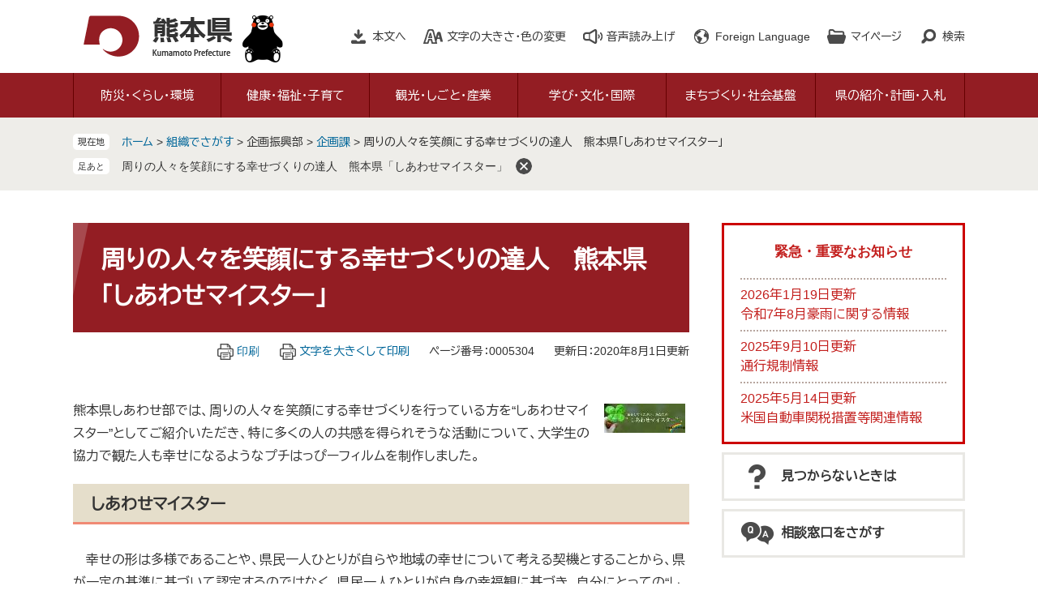

--- FILE ---
content_type: text/html
request_url: https://www.pref.kumamoto.jp/soshiki/18/5304.html
body_size: 22491
content:
<!DOCTYPE html>
<html lang="ja">
<head>
	<!-- Google Tag Manager -->
<script>(function(w,d,s,l,i){w[l]=w[l]||[];w[l].push({'gtm.start':
new Date().getTime(),event:'gtm.js'});var f=d.getElementsByTagName(s)[0],
j=d.createElement(s),dl=l!='dataLayer'?'&l='+l:'';j.async=true;j.src=
'https://www.googletagmanager.com/gtm.js?id='+i+dl;f.parentNode.insertBefore(j,f);
})(window,document,'script','dataLayer','GTM-MHNSL4B');</script>
<!-- End Google Tag Manager -->
	<meta http-equiv="X-UA-Compatible" content="IE=edge">
	<meta charset="utf-8">
				<meta name="keywords" content="熊本県,しあわせ部,しあわせマイスター">
	<meta name="description" content="">
	<meta name="viewport" content="width=device-width, initial-scale=1.0">
	<title>周りの人々を笑顔にする幸せづくりの達人　熊本県「しあわせマイスター」 - 熊本県ホームページ</title>
	<link rel="shortcut icon" href="/favicon.ico" type="image/vnd.microsoft.icon" />
<link rel="icon" href="/favicon.ico" type="image/vnd.microsoft.icon" />
<link rel="apple-touch-icon" href="/apple-touch-icon.png" />
<link rel="stylesheet" media="print" href="/ssi/css/print.css" />
<script src="/ssi/js/escapeurl.js"></script>
<script src="/ssi/js/jquery.js"></script>
<script src="/ssi/js/jquery-migrate.js"></script>
<script src="/ssi/js/common.js"></script>
<script src="/ssi/js/s-google.js"></script>
<script src="/ssi/js/search-open-page-id.js"></script>
<script src="/ssi/js/last-page-parts-load-1.js"></script>
<script src="/ssi/js/footstep.js"></script>
<link rel="stylesheet" href="/ssi/css/footstep.css" />
<script src="//cdn1.readspeaker.com/script/11775/webReader/webReader.js?pids=wr&amp;forceAdapter=ioshtml5&amp;disable=translation,lookup"></script>
<script src="https://hps.transer.com/atasp/pagetrans2/crosslanguage-translate.php?clientid=qp"></script>
	<style  media="all">
		@import url("/ssi/css/detail.css");
	</style>
	
</head>
<body class="detail side2">
<!-- Google Tag Manager (noscript) -->
<noscript><iframe src="https://www.googletagmanager.com/ns.html?id=GTM-MHNSL4B"
height="0" width="0" style="display:none;visibility:hidden" title="Googleタグマネージャー"></iframe></noscript>
<!-- End Google Tag Manager (noscript) -->
<div id="fb-root"></div>
<script async defer crossorigin="anonymous" src="https://connect.facebook.net/ja_JP/sdk.js#xfbml=1&amp;version=v6.0"></script>
<!-- コンテナここから -->
<div id="container">
	<!-- レコメンドここから -->
	<script src="/ssi/js/recommend.js"></script>
<iframe style="display:none;" id="oProxy" src="https://wwwb.netcrew-analysis.jp/recommend/proxy.html" title="レコメンド情報"></iframe>
	<!-- レコメンドここまで -->
	<span class="hide" id="pagetop">ページの先頭です。</span>
	<span class="hide"><a href="#skip">メニューを飛ばして本文へ</a></span>

	<!-- ヘッダここから -->
	<div id="header">
		<div id="xp1" class="rs_preserve rs_skip rs_splitbutton rs_addtools rs_exp"></div>
<noscript><p>当サイトはJavaScriptを使用したコンテンツや機能を提供しています。ご利用の際はJavaScriptを有効にしてください。</p></noscript>
<div id="spm_wrap"><button type="button" id="spm_search"><span class="hide">検索</span></button><button type="button" id="spm_menu"><span class="hide">メニュー</span></button></div>
<!-- header2ここから -->
<div id="header2">
	<div id="he_left">
		<div id="logo"><a href="/index2.html" class="cl-norewrite"><img src="/img/common/logo.png" alt="熊本県ホームページ" width="190" height="56"></a></div>
	</div>
	<div id="he_right">
		<!-- リンクここから -->
		<ul id="header_link">
			<li id="hl_main"><a href="#skip">本文へ</a></li><!--
			--><li id="hl_support">
				<a href="javascript:void(0)" onclick="javascript:return false;" onkeypress="javascript:return false;" id="open_hl_support">文字の大きさ・色の変更</a>
				<div id="box_hl_support" class="box_hl">
					<!-- 文字の大きさ変更ここから -->
					<dl id="moji_size">
						<dt>文字の大きさ</dt><!--
						--><dd><a id="moji_default" href="javascript:fsc('default');" title="文字サイズを標準にする">標準</a></dd><!--
						--><dd><a id="moji_large" href="javascript:fsc('larger');" title="文字サイズを拡大する">拡大</a></dd>
					</dl>
					<!-- 文字の大きさ変更ここまで -->
					<!-- 背景の変更ここから -->
					<dl id="haikei_color">
						<dt>色の変更</dt><!--
						--><dd><a id="haikei_white" href="javascript:SetCss(1);" title="背景色を白色に変更する">白</a></dd><!--
						--><dd><a id="haikei_black" href="javascript:SetCss(2);" title="背景色を黒色に変更する">黒</a></dd><!--
						--><dd><a id="haikei_blue"  href="javascript:SetCss(3);" title="背景色を青色に変更する">青</a></dd>
					</dl>
					<!-- 背景の変更ここまで -->
					<button type="button" value="閉じる" id="close_hl_support" class="box_hl_close"><span>閉じる</span></button>
				</div>
			</li><!--
			--><li id="hl_voice"><div id="readspeaker_button1" class="rs_skip"><a href="//app-eas.readspeaker.com/cgi-bin/rsent?customerid=11775&amp;lang=ja_jp&amp;readid=main&amp;url=" onclick="readpage(this.href, 'xp1'); return false;" class="rs_href" rel="nofollow" accesskey="L">音声読み上げ</a></div></li><!--
			--><li id="hl_lang">
				<a href="javascript:void(0)" onclick="javascript:return false;" onkeypress="javascript:return false;" id="open_hl_lang" lang="en">Foreign Language</a>
				<div id="box_hl_lang" class="box_hl">
					<ul>
<li><a class="crosslanguage-translate-jaen cl-notranslate" href="https://www.pref.kumamoto.jp.e.qp.hp.transer.com/" lang="en">English</a></li>
<li><a class="crosslanguage-translate-jazhs cl-notranslate" href="https://www.pref.kumamoto.jp.c.qp.hp.transer.com/" lang="zh-cmn-Hans">中文簡体</a></li>
<li><a class="crosslanguage-translate-jazht cl-notranslate" href="https://www.pref.kumamoto.jp.t.qp.hp.transer.com/" lang="zh-cmn-Hant">中文繁体</a></li>
<li><a class="crosslanguage-translate-jako cl-notranslate" href="https://www.pref.kumamoto.jp.k.qp.hp.transer.com/" lang="ko">한국어</a></li>
<li><a class="crosslanguage-translate-jafr cl-notranslate" href="https://www.pref.kumamoto.jp.f.qp.hp.transer.com/" lang="fr">Français</a></li>
<li><a class="crosslanguage-translate-javi cl-notranslate" href="https://www.pref.kumamoto.jp.v.qp.hp.transer.com/" lang="vi">Tiếng Việt</a></li>
<li><a class="crosslanguage-translate-org cl-notranslate cl-norewrite" href="#" lang="ja">日本語</a></li>
</ul>
					<button type="button" value="閉じる" id="close_hl_lang" class="box_hl_close"><span>閉じる</span></button>
				</div>
			</li><!--
			--><li id="hl_mypage">
				<a href="javascript:void(0)" onclick="javascript:return false;" onkeypress="javascript:return false;" id="open_hl_mypage">マイページ</a>
				<div id="box_hl_mypage" class="box_hl">
					<div id="keep_page_box"></div>
					<button type="button" value="閉じる" id="close_hl_mypage" class="box_hl_close"><span>閉じる</span></button>
				</div>
			</li><!--
			--><li id="hl_search">
				<a href="javascript:void(0)" onclick="javascript:return false;" onkeypress="javascript:return false;" id="open_hl_search">検索</a>
				<div id="box_hl_search" class="box_hl">
					<!-- 検索ここから -->
					<div id="top_search_keyword">
						<!-- Googleカスタム検索ここから -->
						<form action="/search.html" method="get" id="cse-search-box" name="cse-search-box">
							<input type="hidden" name="cx" value="016131352725075398165:wqoxzp2wllk"><!--
							--><input type="hidden" name="cof" value="FORID:11"><!--
							--><input type="hidden" name="ie" value="UTF-8"><!--
							--><label for="tmp_query">キーワードでさがす</label><!--
							--><input type="text" name="q" value="" id="tmp_query"><!--
							--><input type="submit" value="検索" id="submit" name="sa">
						</form>
						<script src="https://www.google.com/coop/cse/brand?form=cse-search-box"></script>
						<!-- Googleカスタム検索ここまで -->
						<div id="cse_filetype">
							<fieldset>
								<legend><span class="hide">検索対象</span></legend>
								<span class="cse_filetypeselect"><input type="radio" name="google_filetype" id="filetype_all" checked="checked"><label for="filetype_all">すべて</label></span>
								<span class="cse_filetypeselect"><input type="radio" name="google_filetype" id="filetype_html"><label for="filetype_html">ページ</label></span>
								<span class="cse_filetypeselect"><input type="radio" name="google_filetype" id="filetype_pdf"><label for="filetype_pdf">PDF</label></span>
							</fieldset>
						</div>
					</div>
					<!-- 検索ここまで -->
					<!-- ページ番号検索ここから -->
					<div id="top_search_page_id_wrap">
						<label for="open_page_id">ページ番号でさがす</label><!--
						--><div id="top_search_page_id">
							<input type="text" id="open_page_id" name="open_page_id" value=""><!--
							--><input type="submit" value="表示" id="open_page_id_submit" name="open_page_id_submit" onclick="javascript:search_open_page_id();" onkeypress="javascript:search_open_page_id();">
						</div>
						<div id="open_page_id_message"></div>
					</div>
					<!-- ページ番号検索ここまで -->
					<button type="button" value="閉じる" id="close_hl_search" class="box_hl_close"><span>閉じる</span></button>
				</div>
			</li>
		</ul>
		<!-- リンクここまで -->
	</div>
</div>
<!-- header2ここまで -->
		<!-- グローバルここから -->
<div id="top_search">
	<div id="top_search_box">
		<ul id="gnav" class="pulldown">
			<li id="gnav1" class="nav1">
				<a href="/life/1/" class="nav1a">防災・くらし・環境</a>
				<div class="nav2_box">
					<ul class="nav2">
						<li><a href="/life/1/1/">熊本地震からの復旧・復興</a></li>
						<li><a href="/life/1/2/">災害・防災・危機管理</a></li>
						<li><a href="/life/1/3/">住まい・安全安心・消費生活</a></li>
						<li><a href="/life/1/4/">税金・証紙・宝くじ</a></li>
						<li><a href="/life/1/5/">人権・男女参画</a></li>
						<li><a href="/life/1/6/">環境・生物・動物愛護</a></li>
					</ul>
					<button type="button" value="閉じる" class="btn_gnav_close"><span>閉じる</span></button>
				</div>
			</li>
			<li id="gnav2" class="nav1">
				<a href="/life/2/" class="nav1a">健康・福祉・子育て</a>
				<div class="nav2_box">
					<ul class="nav2">
						<li><a href="/life/2/30/">新型コロナウイルス感染症</a></li>
						<li><a href="/life/2/7/">健康づくり、感染症・疾病対策</a></li>
						<li><a href="/life/2/8/">医療・くすり・薬物</a></li>
						<li><a href="/life/2/9/">食品・生活衛生</a></li>
						<li><a href="/life/2/10/">高齢者・障がい者・介護</a></li>
						<li><a href="/life/2/11/">社会福祉・やさしいまちづくり</a></li>
						<li><a href="/life/2/12/">結婚・家庭・子育て</a></li>
					</ul>
					<button type="button" value="閉じる" class="btn_gnav_close"><span>閉じる</span></button>
				</div>
			</li>
			<li id="gnav3" class="nav1">
				<a href="/life/3/" class="nav1a">観光・しごと・産業</a>
				<div class="nav2_box">
					<ul class="nav2">
						<li><a href="/life/3/13/">観光・物産</a></li>
						<li><a href="/life/3/14/">労働・雇用</a></li>
						<li><a href="/life/3/15/">商工業・地方公営企業</a></li>
						<li><a href="/life/3/16/">農業</a></li>
						<li><a href="/life/3/17/">林業</a></li>
						<li><a href="/life/3/18/">水産業</a></li>
					</ul>
					<button type="button" value="閉じる" class="btn_gnav_close"><span>閉じる</span></button>
				</div>
			</li>
			<li id="gnav4" class="nav1">
				<a href="/life/4/" class="nav1a">学び・文化・国際</a>
				<div class="nav2_box">
					<ul class="nav2">
						<li><a href="/life/4/19/">学び</a></li>
						<li><a href="/life/4/20/">文化・芸術</a></li>
						<li><a href="/life/4/21/">スポーツ・公園</a></li>
						<li><a href="/life/4/22/">国際</a></li>
					</ul>
					<button type="button" value="閉じる" class="btn_gnav_close"><span>閉じる</span></button>
				</div>
			</li>
			<li id="gnav5" class="nav1">
				<a href="/life/5/" class="nav1a">まちづくり・社会基盤</a>
				<div class="nav2_box">
					<ul class="nav2">
						<li><a href="/life/5/23/">地域づくり・都市計画</a></li>
						<li><a href="/life/5/24/">建築・建設・土地</a></li>
						<li><a href="/life/5/25/">公共事業</a></li>
						<li><a href="/life/5/26/">道路・交通</a></li>
						<li><a href="/life/5/27/">空港・港湾</a></li>
						<li><a href="/life/5/28/">河川・ダム・砂防・下水道</a></li>
						<li><a href="/life/5/29/">農業農村整備</a></li>
					</ul>
					<button type="button" value="閉じる" class="btn_gnav_close"><span>閉じる</span></button>
				</div>
			</li>
			<li id="gnav6" class="nav1">
				<a href="/life/6/" class="nav1a">県の紹介・計画・入札</a>
				<div class="nav2_box">
					<ul class="nav2">
						<li><a href="/life/6/31/">県の紹介・データ</a></li>
						<li><a href="/life/6/32/">主な施策・県政運営・監査</a></li>
						<li><a href="/life/6/33/">地方分権・地方自治</a></li>
						<li><a href="/life/6/34/">入札・契約・決算</a></li>
						<li><a href="/life/6/35/">公報・情報公開・個人情報・マイナンバー</a></li>
					</ul>
					<button type="button" value="閉じる" class="btn_gnav_close"><span>閉じる</span></button>
				</div>
			</li>
		</ul>
	</div>
</div>
<!-- グローバルここまで -->
	</div>
	<!-- ヘッダここまで -->

	<!-- ぱんくずナビここから -->
	<div id="pankuzu_wrap">
		<!-- [[pankuzu_start]] -->
		<div class="pankuzu">
			<span class="icon_current">現在地</span>
			<span class="pankuzu_class pankuzu_class_top"><a href="/index2.html">ホーム</a></span>
			<span class="pankuzu_mark"> &gt; </span>
			<span class="pankuzu_class"><a href="/soshiki/">組織でさがす</a></span>
			<span class="pankuzu_mark"> &gt; </span>
			<span class="pankuzu_class">企画振興部</span>
			<span class="pankuzu_mark"> &gt; </span>
			<span class="pankuzu_class"><a href="/soshiki/18/">企画課</a></span>
			<span class="pankuzu_mark"> &gt; </span>
			<span class="pankuzu_class pankuzu_class_current">周りの人々を笑顔にする幸せづくりの達人　熊本県「しあわせマイスター」</span>
		</div>
		<!-- [[pankuzu_end]] -->
		<!-- [[pankuzu2_start]] --><!-- [[pankuzu2_end]] -->
		<!-- [[pankuzu_life_start]] --><!-- [[pankuzu_life_end]] -->
	</div>
	<!-- ぱんくずナビここまで -->

	<div id="mymainback">

		<!-- メインここから -->
		<div id="main">
			<div id="main_a">
				<hr class="hide">
				<p class="hide" id="skip">本文</p>

				<div id="main_header">
					<h1>周りの人々を笑顔にする幸せづくりの達人　熊本県「しあわせマイスター」</h1>
				</div>

				<!-- main_bodyここから -->
				<div id="main_body">

					<div id="content_header">
						<span class="link_print"><a id="print_mode_link" href="javascript:print_normal();">印刷</a></span>
						<span class="link_print"><a id="print_mode_link_large" href="javascript:print_largeFont();">文字を大きくして印刷</a></span>
						<span class="open_page_id">ページ番号：0005304</span>
						<span>更新日：2020年8月1日更新</span>
					</div>

					
					<div class="detail_free" ><p><img alt="しあわせマイスター" src="/uploaded/image/13522.jpg" style="float:right; height:36px; margin:5px; width:100px"></p>

<p>熊本県しあわせ部では、周りの人々を笑顔にする幸せづくりを行っている方を&ldquo;しあわせマイスター&rdquo;としてご紹介いただき、特に多くの人の共感を得られそうな活動について、大学生の協力で観た人も幸せになるようなプチはっぴーフィルムを制作しました。</p>

<h2 class="title">しあわせマイスター</h2>

<table class="border0" style="float:right; margin-left:10px; width:100%">
<tbody>
<tr>
</tr>
<tr>
</tr>
</tbody>
</table>

<p>　幸せの形は多様であることや、県民一人ひとりが自らや地域の幸せについて考える契機とすることから、県が一定の基準に基づいて認定するのではなく、県民一人ひとりが自身の幸福観に基づき、自分にとっての&ldquo;しあわせマイスター(幸せづくりの達人)&rdquo;を県に紹介していただきました。<br>
　紹介された&ldquo;しあわせマイスター&rdquo;とその活動のうち、特に多くの人の共感を得られそうな活動について、大学生の映像制作チームが制作してくれた観た人も幸せになるようなプチはっぴーフィルムをご紹介します。<br>
<img alt="しあわせマイスターバナー1" src="/uploaded/image/6830.jpg" style="margin:5px" title="しあわせマイスターバナー1"></p>

<h2 class="title">しあわせマイスター紹介映像&nbsp;</h2>

<h3 class="title">おはなしアップル 　～阿蘇で続く　笑顔の読み聞かせ～</h3>
</div><div class="detail_movie"><iframe title="おはなしアップル 　～阿蘇で続く　笑顔の読み聞かせ～の動画"width="560" height="315" src="https://www.youtube.com/embed/427xpNJ_crE?rel=0&wmode=transparent" frameborder="0" allow="accelerometer; autoplay; clipboard-write; encrypted-media; gyroscope; picture-in-picture" allowfullscreen></iframe></div><div class="detail_free" ><p class="title">&nbsp;手作りの絵本などで、市内の子どもたちに朗読する読み聞かせは、団体結成時の1996年より月に数回、市内図書館や保育園で活動しており、他には人形劇などで、子どもたちに大人気となっています。</p>

<p class="title">　映像制作：<a href="#a">崇城大学　星合研究室　SCB放送局</a></p>

<h3 class="title">山下浩平　～海の街から笑顔を広げる～</h3>
</div><div class="detail_movie"><iframe title="山下浩平　～海の街から笑顔を広げる～の動画"width="560" height="315" src="https://www.youtube.com/embed/2sJlkR8bBmU?rel=0&wmode=transparent" frameborder="0" allow="accelerometer; autoplay; clipboard-write; encrypted-media; gyroscope; picture-in-picture" allowfullscreen></iframe></div><div class="detail_free" ><p>　今年9月に、天草市で開催された『第2回世界サンタクロース会議 in 天草』と同時開催された『サンタウインターゲーム日本代表選考会』で27名中1位に輝いた。その後、11月にスウェーデンのイェリヴァーレで開催された『第11回サンタウィンターゲーム』に日本代表として出場し、4種目中3種目で1位をとり、見事総合優勝を果たした。<br>
今後、この実績と持ち前の明るさで、地域のイベントに参加するなどし、「サンタクロースとしての修業を積む」こととしている。</p>

<p>　映像制作：<a href="#b">熊本県立大学　飯村研究室　ムービー制作部「彩」</a></p>

<h2 class="title">しあわせマイスターの活動状況</h2>

<p class="title">映像化の対象となりませんでしたが、県内各地から他にも様々な「しあわせマイスター」のご紹介をいただきましたので、ここに紹介文を掲載いたします。</p>

<h3 class="title">熊本朝活部</h3>

<p>　熊本朝活部（以下くまかつ）は、朝の時間を有効に活用する事で人生をより豊かに幸せにワクワクしたい人達が集まる場です。<br>
毎週月曜朝7時00分～8時00分、上通にあるOMOKIビルのGallery Atticにて活動しております。<br>
内容としては、読書会、テーマ別勉強会、ワークショップ形式、プチセミナー方式など様々な事を考えております。<br>
朝、いつもより少しだけ早起きする事で、有意義な時間を一緒に過ごしませんか？</p>

<p><img alt="熊本朝活部の活動1" src="/uploaded/image/6831.jpg" style="margin:5px" title="熊本朝活部の活動1"><img alt="熊本朝活部の活動2" src="/uploaded/image/6832.jpg" style="margin:5px" title="熊本朝活部の活動2"></p>

<p>【Facebook】<a href="https://www.facebook.com/groups/540420035980856/" target="_blank">熊本朝活部(くまかつ)</a><span class="external_link_text">＜外部リンク＞</span></p>

<h3 class="title">チーム★ミラクル</h3>

<p>チーム★ミラクルとして、熊本の方が感動や幸せになれるイベントを定期的に開催しています。<br>
一例として・・・<br>
「日本一幸せな従業員をつくる！」熊本上映会、映画「1月4日の奇跡～本当のことだから」熊本上映会</p>

<p><img alt="チームミラクル" src="/uploaded/image/6833.jpg" style="margin:5px" title="チームミラクル"><img alt="チームミラクル2" src="/uploaded/image/6834.jpg" style="margin:5px" title="チームミラクル2"></p>

<p>【Facebook】<a href="https://www.facebook.com/pages/%E3%83%81%E3%83%BC%E3%83%A0%E3%83%9F%E3%83%A9%E3%82%AF%E3%83%AB/923753690985896" target="_blank">チームミラクル</a><span class="external_link_text">＜外部リンク＞</span></p>

<h3 class="title">よみきか戦隊オハナシマン</h3>

<p>「絵本って楽しいよ！！」<br>
大津のからいも畑から生まれた絵本の読み聞かせヒーロー、よみきか戦隊オハナシマン。<br>
県内全域を中心に絵本の読み聞かせ（オハナシライブ）をおこなっています。小さなこどもからご高齢の方まで、出会った人を笑顔にする不思議なパワーを持ったヒーローです。</p>

<p><img alt="よみきか戦隊オハナシマン" src="/uploaded/image/6835.jpg" style="margin:5px" title="よみきか戦隊オハナシマン"><img alt="よみきか戦隊オハナシマン2" src="/uploaded/image/6836.jpg" style="margin:5px" title="よみきか戦隊オハナシマン2"></p>

<p>【HP】<a href="http://www.ohanashiman.com/" target="_blank">よみきか戦隊　オハナシマン</a><span class="external_link_text">＜外部リンク＞</span></p>

<h3 class="title">山越　和治さん</h3>

<p>山越和治さんは、今年度高等部に入学した笑顔が素敵な過年度卒業の方です。<br>
学校では、友だちと野球ゲームをしたり、美術や音楽の時間に絵を描いたり、歌を歌ったりするなどの学習に取り組んでいます。和治さんは、特に歌を歌うことが大好きで、童謡、歌謡曲、演歌等たくさんの歌に親しみを持っています。<br>
また、和治さんはお話をすることが大好きで、家族のことや乗り物の話をよくしています。<br>
そんな和治さんの周りには、いつの間にかたくさんの友だちや先生たちが集まります。あいさつを交わしたり、一緒に歌を歌ったり、お話をしたりしながら和治さんと一緒にいると、自然と周りのみんなも笑みがこぼれ、心の中がぽっかぽっかに温かく、ほのぼの幸せな気持ちになってきます。<br>
&ldquo;よし、今日も一日元気に頑張ろう&rdquo;という元気を授けてくれる人だと思います。</p>

<p><img alt="山越さん" src="/uploaded/image/6837.jpg" style="margin:5px" title="山越さん"><br>
​挨拶を交わしている様子</p>

<p><img alt="山越さん2" src="/uploaded/image/6838.jpg" style="margin:5px" title="山越さん2"><br>
歌を歌っている様子</p>

<h3 class="title">お野菜男子</h3>

<p>「緑川流域お野菜まつり」をPRするため、各町役場男性職員4人からなるユニット「お野菜男子」を結成。熊本出身の振付師古家優理氏考案の「お野菜ダンス」にて、地元野菜を始め当該キャンペーンをPRしています。テクノラップ調のオリジナルソングにあわせ、かわいい野菜のかぶりものでコミカルなお野菜ダンスを真剣に踊る姿は、見る方を笑顔にします！</p>

<p><img alt="お野菜男子1" src="/uploaded/image/6839.jpg" style="margin:5px" title="お野菜男子1"><img alt="お野菜男子2" src="/uploaded/image/6840.jpg" style="margin:5px" title="お野菜男子2"></p>

<p>【Youtube】<a href="https://www.youtube.com/watch?v=qFUD3aiYUew" target="_blank">2014.11.8 お野菜男子とお野菜ダンス</a><span class="external_link_text">＜外部リンク＞</span></p>

<h3 class="title">お世話好き会</h3>

<p class="title">新幹線開業イベント・周年イベントなどでの花嫁衣裳ショーの開催、新水俣駅内での雛人形の展示、水俣茶やお菓子でのおもてなし活動、薩摩街道ウォークなど地域イベントでのおもてなし活動を毎年行っている。<br>
また、水俣市が制作した映画「恋路物語」では、炊き出しなどのボランティアによる支援やエキストラ出演などに協力した。<br>
このほか、水俣の観光PRのため、東京の旅行会社を訪問してのPR活動や、映画「恋路物語」の上映会の実施を行ったほか、水俣と縁の深い滋賀県守山市などで物産展の開催を行った。</p>

<p><img alt="水俣お世話好き会2" src="/uploaded/image/6841.jpg" style="margin:5px" title="水俣お世話好き会2"><img alt="「お世話好き会」集合写真" src="/uploaded/image/6842.jpg" style="margin:5px" title="「お世話好き会」集合写真"></p>

<p>水俣の玄関口でのおもてなしとして、JR新水俣駅での雛人形展示を5年ほど続けています。</p>

<h3 class="title">Uekiもんマルシェ</h3>

<p>　熊本市北区植木町の文化ホール前広場(北区役所横)で毎月第3日曜日にUekiもんマルシェという朝市を開催しています。<br>
2010年10月からはじめ、丸4周年を迎えました。はじめは、若手農家10名で企画したマルシェも今では飲食店やハンドメイドなどさまざまな出店も増えました。<br>
Uekiもんマルシェの「もん」は熊本弁。生産者、消費者の「人」、農産物や食べ物の「物」、史跡や文化の「もの」を大切にしていきたい想いで命名しました。<br>
また、マルシェ発祥のフランスでは「もん」は「私の」という意味。<br>
Uekiもんマルシェに訪れるすべての人の「私なり」の集える居心地のいい場所を目指しています。</p>

<p><img alt="Uekiもんマルシェ" src="/uploaded/image/6843.jpg" style="margin:5px" title="Uekiもんマルシェ"><img alt="Uekiもんマルシェ2" src="/uploaded/image/6844.jpg" style="margin:5px" title="Uekiもんマルシェ2"></p>

<p>【HP】<a href="http://ueki-monmarche.com/" target="_blank">カルド熊本店｜予約窓口と店舗案内と口コミはコチラ！</a><span class="external_link_text">＜外部リンク＞</span></p>

<h3 class="title">生産者特殊部隊U．T．O．</h3>

<p class="title">　生産者特殊部隊U.T.O.は農業を通して、ふるさとである宇土市への貢献と自生台の子どもたちのために魅力ある農業を継承・発信したいという想いを持った若手生産者団体（6人）であり、地域農業の育成等を目的に活動を行っています。</p>

<p class="title"><img alt="生産者特殊部隊" src="/uploaded/image/6845.jpg" style="height:259px; margin:5px; width:700px" title="生産者特殊部隊"></p>

<p class="title">【Facebook】<a href="https://www.facebook.com/u.t.o.team" target="_blank">生産者特殊部隊uto（ユーティーオー）</a><span class="external_link_text">＜外部リンク＞</span></p>

<h3 class="title">浦本　晴美さん　（読み聞かせ団体「オレンジのとびら」代表）</h3>

<p>　小学校で読み聞かせ活動を行ってきたメンバーが、わが子が卒業しても読み聞かせを続けたい、中学生にもお話の楽しさ、面白さを伝えたい、との強い思いで平成16年に設立しました。会員9名＋地域のオヤジたちで小中学校へ読み聞かせ、公民館や図書館で季節のお話会、地元イベントへの協力等、&rdquo;出来る時に出来るだけ&rdquo;の活動を楽しみながら行っています。</p>

<h3 class="title">松川　紀幸さん</h3>

<p class="title">熊本県宇土市に使用されているものとしては国内最古といわれる水道がある。江戸時代のはじめ、1663年に敷設された「轟泉水道」だ。今も旧市街地の100戸近くが使っている。水漏れや詰りなどトラブルが起こった時が私の出番。元大工の腕を買われて維持補修の役目を引き継ぎ、15年ほどになる。</p>

<h3 class="title">中村　信子さん</h3>

<p>　熊本市中心部で開かれたイベント「火の国ダンススプラッシュ」。約120組1000人の出演者の中に、重度の視覚障害がある宇土市の中村信子さんの姿があった。盲導犬との出会いで「前向きな自分」を取り戻したという中村さん。この日、初めての大舞台で仲間と華麗なフラダンスを披露し、満面の笑みを浮かべた。</p>

<h3 class="title">県立宇土高校野球部</h3>

<p>&nbsp;　県立宇土高の野球部員が、地域学校周辺の早朝清掃を毎日続けている。「地域の人たちに支えに恩返しを」と10年以上前から自主的に取り組む伝統だ。</p>

<h3>五色山ふれあい会</h3>

<p class="title">五色山は、周辺の小学校遠足の場や地域住民の薪炭林として親しまれた里山。しかし、高度成長以来、灯油、プロパンガスの普及により、五色山は放置され、かつての面影は見いだせないほど荒廃した状態となっていました。</p>

<p class="title">このような中、五色山を以前のような親しまれる里山に戻そうと平成15年に上松山区住民有志により、「五色山ふれあい会」を結成。会の目標を次のとおり定め、さまざまな活動を行っています。</p>

<ol class="ordered">
<li>里山の豊かな自然環境を保護しつつ活用していきます。</li>
<li>地域住民の日常的な生活空間の延長として活かしていきます。</li>
<li>周辺住民の健康増進・交流・学習の場として活かしていきます。</li>
<li>子どもたちの環境学習・自然体験・地域学などの学習の場として活かしていきます。</li>
<li>学習広場（炭焼広場）の充実を図り各種イベント広場として活かしていきます。</li>
</ol>

<h3 class="title">下田英雄さん・下田竜一さん</h3>

<p>　菊池市で開かれた県民体育祭山鹿大会のソフトボール競技で、宇土市男子チームの投手として、下田英雄さん、竜一さん親子が出場した。県協会によると参加資格は40歳以上のため、親子での出場は異例。2人でマウンドを継ぎ、県内20郡市の頂点を目指した。</p>

<h3 class="title">並松　昭光さん</h3>

<p>宇土市には住民から厚い信頼を受けている記者がいる。熊本日日新聞宇土支局長（※紹介当時）の並松昭光氏だ。<br>
並松支局長は、本来業務の地域情報の取材・記事はもちろん、頑張っている人にスポットを当てた記事に、人を幸せにするパワーがあると考える。実際、並松支局長の取材を受け、記事を掲載された方々は、それが励みになり、また新たなアクションを起こしている。<br>
事実を伝えるだけではなく、取材対象に元気とやる気を与え、読者の励みになるような記事を書く支局長は、宇土市のしあわせマイスターだと考える。</p>

<h3 class="title">西田　直美さん</h3>

<p class="title">　西田直美さんは、小国町の農産物を地熱の蒸気で料理する「おいしいものづくり」をめざす農産加工グループ、「小国プロデュース」の代表として活動しています。小国の大地で生産される四季おりおりの農産物は、岳の湯集落に勢いよく噴き上がる再生可能エネルギー、地熱の蒸気でじっくり蒸しあげられ、極上の食品に生まれ変わります。この取り組みは、彼女の笑顔とともに注目を集め、今年2月には「第1回世界農業遺産ビジネスプランコンテスト」でグランプリを受賞しました。</p>

<p class="title">　西田さんは夫の転勤にともなって全国各地、イギリスでも生活しました。しかし、そんな西田さんの心が世界のどこよりも安げる場所、それはふるさと小国町です。だから、小国町で暮らせるだけでしあわせだと語る彼女の笑顔は天下一品！　小国に帰ってから毎日がしあわせだと言い切る彼女の笑顔には、生きる喜びそのものがあふれ、会う人すべてをしあわせな気持ちにしてくれます。愛するふるさとの大地が育む農産物とエネルギーを使って特産品をつくり、たくさんの人々に味わってもらうことを、彼女は「大地の恵みのおすそわけ」と言いますが、それは彼女の「しあわせのおすそわけ」でもあります。</p>

<p class="title">　西田さんがしあわせマイスターとして最もふさわしい映像は、思いを共有する仲間たちとわいわい楽しく、冗談を交わし合いながら、地熱蒸気で農産物を蒸している状況です。小国町の特産品となった地熱料理にリピーターが続出しているのは、西田さん特製の「しあわせという名の調味料」で味つけしているからにちがいありません。</p>

<h3 class="title">小迫　博之さん</h3>

<ul>
<li>認知症の家族介護の経験から、災害時要支援者の移動について研究（さらしおんぶひもを使った方法）</li>
<li>災害救助用炊飯袋（ハイゼックス）を使って、台所にある食材での非常食の研究</li>
<li>身の回りの物で、災害時を生き抜く実践的事例を研究しています</li>
</ul>

<h3 class="title">井澤　るり子さん</h3>

<p>フットパスは自然や史跡などを巡って楽しむ英国発祥の里歩きです。美里町では、平成23年度から取組みが始まり、この活動により、地域の宝の再発見されると同時に地域の人々に誇りが生まれ、多くの人々との交流の中で、笑顔も生まれています。<br>
井澤さんは、フットパスの普及拡大を図るために、フットパスネットワーク九州の議長等も務められています。ご自身も人々を笑顔へ導くキャラクターの持ち主です。</p>

<p><img alt="井澤さん2" src="/uploaded/image/6846.jpg" style="margin:5px" title="井澤さん2"><img alt="井澤さん1" src="/uploaded/image/6847.jpg" style="margin:5px" title="井澤さん1"></p>

<p>【Facebook】<a href="https://www.facebook.com/misatofp" target="_blank">美里フットパス | Misato FootPath</a><span class="external_link_text">＜外部リンク＞</span></p>

<h3 class="title">本田　節さん</h3>

<p>30代の病気をきっかけに、&rdquo;食&rdquo;　&rdquo;農&rdquo;　&rdquo;命&rdquo;　について考えるようになり、ボランティアやまちづくり活動の後、地産地消&rdquo;食&rdquo;を地域資源とした拠点、郷土の家庭料理「ひまわり亭」を開店。視察や交流のため全国から約5万人が訪れている。<br>
グリーンツーリズム、食による地域おこし等も手掛け、国土交通省の地域振興アドバイザーとして、全国各地で講演などを行っている。</p>

<p>【HP】<a href="http://himawari-tei.com/" target="_blank">郷土の家庭料理「ひまわり亭」ホーム</a><span class="external_link_text">＜外部リンク＞</span></p>

<h3 class="title">冨安　英猛さん</h3>

<p class="title">過疎地域の下浦地区を再生するために、下浦石を活かして、様々なところにPRしています。小山秀之進さんが、石工を連れて長崎の軍艦島やグラバー邸、オルト邸、大浦天主堂、三角西港等を作った時に、使った天草の石です。</p>

<p class="title">現在、九州大学の藤原恵洋教授の協力を得ながら、学生や社会人などを下浦地区の民家に宿泊させて、地元の人と交流を通して、外部の人の意見を取り入れながら、地域の活性化に尽力しています。</p>

<p class="title">弟の裕一さんは、今年の2月にブータンの国王から農業開発の功労で表彰されました。</p>

<h3 class="title">金澤　裕厳さん</h3>

<p>北九州で働いていたが、定年退職後、天草に帰郷し、郷土に恩返しをしたいと、天草案内人の会に入り、天草を訪れる人の世話取りをしています。<br>
今年度の天草が日本ジオパークの認定を受けるのに多大な尽力をされた人で、地質学にも詳しくて天草中の史跡、遺跡にも深い造詣をもたれています。現在天草案内人の会以外に、天草八十八ヶ所霊場巡りの先達としても世話取りをしています。<br>
崎津カトリック教会の世界遺産認定が予定されていますが、それまでに、キリシタン巡礼のお世話取りもしたいと準備をしています。</p>

<h3 class="title">迎田　純子さん</h3>

<p>まず、ご本人の笑顔が素敵です。会って話しているとこちらも笑顔になり、元気になります。<br>
現在はご縁をつなぐプロデュース（婚活ではない）や、絵手紙教室、個人カウンセリングをされています。<br>
<img alt="迎田純子さん" src="/uploaded/image/6848.jpg" style="margin:5px" title="迎田純子さん"></p>

<p>【Facebook】<a href="https://www.facebook.com/juncoco" target="_blank">純こころ</a><span class="external_link_text">＜外部リンク＞</span></p>

<h3 class="title">農のはな　スイートピー</h3>

<p>　野菜の生け花で様々なイベントを彩ったり、小学生にフラワーアレンジの講習をしたりと、町内外で活動していらっしゃいます。彩られた野菜や花は、会員の自宅で育てられたものばかりで、特産品の紹介を心掛けて制作していらっしゃいます。作品づくりは、まずテーマを決め、あとは会員の感性に任せて即興で制作していきますので、一つとして同じ作品はありません。<br>
　農具を使った生け花を紹介されたことがきっかけで、町の料理コンクールでの飾り付けが一番最初の作品でした。現在は、町外のイベントにも飾り付けの依頼があり、飾り付けを見た人からも依頼があるそうです。「目に留まってくれることがうれしい。出来上がった後は、全員で拍手をして楽しんでいます。自分たちが楽しいから作るんです。」と代表者の中根さんは話されます。会員のみなさんが楽しく笑顔で制作されるからこそ、生けられた野菜や花も生き生きとして美しく、作品を見た方々に、感動と笑顔を届けているのではないかと思います。</p>

<p><img alt="農のはな" src="/uploaded/image/6849.png" style="margin:5px" title="農のはな"><br>
画像の説明を記述します。​</p>

<p><img alt="農のはな2" src="/uploaded/image/13525.png" style="height:369px; margin:5px; width:525px"><br>
画像の説明を記述します。</p>

<h3 class="title">くまもと笑いヨガ倶楽部</h3>

<p class="title">もっと笑って毎日を過ごしたい・・・、大切な人を笑顔にしたい・・・、笑顔の「ありがとう」が欲しい・・・そのような人々のために実践しているのが「くまもと笑いヨガ倶楽部」の活動です。<br>
笑いヨガは、毎日の暮らしの中に笑いを取り入れる「笑いの実践法」です。笑う動作と呼吸法を組み合わせた体操で、冗談とかユーモア等の面白さに関係なく、笑うだけの体操です。<br>
くまもと笑いヨガ倶楽部は、「笑って健康になりましょう！」をスローガンに、熊本を笑いの発信基地として、日本を世界を笑いで明るく活気のある街にするために次のような活動を行っています。<br>
△毎月1回の体験会開催、△毎月第1日曜日に熊本城二の丸公園で笑いクラブの実践、△老人養護施設等への笑いヨガの実践、△各種笑いヨガセミナーへの講師派遣。<br>
□企業での笑いヨガで、社員のメンタルヘルス、生活習慣病予防、創造性の向上などの効果が期待でき、福祉・医療の現場では、リハビリとして導入でき、高齢者等に喜ばれ継続も容易です。</p>

<p class="title"><img alt="笑いヨガ1" src="/uploaded/image/6851.jpg" style="margin:5px" title="笑いヨガ1"><img alt="笑いヨガ2" src="/uploaded/image/6852.jpg" style="margin:5px" title="笑いヨガ2"></p>

<p>【HP】<a href="http://www.warai-yoga.org/" target="_blank">くまもと笑いヨガ倶楽部</a><span class="external_link_text">＜外部リンク＞</span></p>

<h3 class="title"><a id="b"></a>熊本県立大学飯村研究室ムービー制作部「彩」</h3>

<p>ムービー制作部「彩」は、熊本県立大学飯村研究室の有志を募り、2013年7月に発足しました。<br>
想いを形にする方法は、沢山あります。その中で、わたしたちはムービーという手段を選びました。<br>
音、映像、時にはCG&hellip;ムービーでの表現の可能性は無限大です。<br>
「彩」は、&rdquo; 今 &rdquo;というこの瞬間に感じた想いを私たち大学生ならではの視点から瑞々しくムービーの中に切り取っていきます。</p>

<p><img alt="ムービー制作部「彩」撮影風景" src="/uploaded/image/6853.png" style="margin:5px" title="ムービー制作部「彩」撮影風景"><img alt="ムービー制作部「彩」撮影風景2" src="/uploaded/image/6854.jpg" style="margin:5px" title="ムービー制作部「彩」撮影風景2"></p>

<p>【HP】<a href="http://www.pu-kumamoto.ac.jp/~iimulab/movs/index.html" target="_blank">熊本県立大学 飯村研究室 ムービー制作部「彩」</a><span class="external_link_text">＜外部リンク＞</span></p>

<p>【Youtube】<a href="https://www.youtube.com/channel/UClmXJCzKJ_-KINd4eRv0JZw" target="_blank">飯村研究室 ムービー制作部「彩」</a><span class="external_link_text">＜外部リンク＞</span></p>

<h3 class="title"><a id="a"></a>崇城大学星合研究室SCB放送局</h3>

<p>　崇城大学の星合教授が提唱する「地域コミュニティブランド(Social Community Brand:SCB)」の手法により運営される放送局です。崇城大学キャンパス内に開設された、放送スタジオ(SCB放送スタジオ)から番組を配信・放送しています。</p>

<p><img alt="SCB放送局撮影風景" src="/uploaded/image/6855.jpg" style="margin:5px" title="SCB放送局撮影風景"><img alt="SCB放送局編集風景" src="/uploaded/image/6856.jpg" style="margin:5px" title="SCB放送局編集風景"><img alt="SCB放送局" src="/uploaded/image/6857.jpg" style="margin:5px" title="SCB放送局"></p>

<p>【HP】<a href="http://org.scbrand.info/" target="_blank">崇城大学SCB放送局</a><span class="external_link_text">＜外部リンク＞</span></p>

<p>【Facebook】<a href="https://www.facebook.com/SocialCommunityBrand" target="_blank">地域コミュニティブランド【Social Community Brand】</a><span class="external_link_text">＜外部リンク＞</span></p>
</div>


<div id="section_footer">
	<div id="section_footer_ttl"><h2>このページに関するお問い合わせ先</h2></div>
	<div id="section_footer_detail">
		<span class="sf_name"><a href="/soshiki/18/">企画課</a></span><span class="sf_name2">代表</span><br>
		<span class="sf_zip">〒862-8570</span><span class="sf_address">熊本県熊本市中央区水前寺6丁目18番1号<br>
（行政棟　本館 6階）</span><br>
		<span class="sf_tel">Tel：096-333-2132</span>
		<span class="sf_fax">Fax：096-382-4066</span>
		<span class="sf_email"><a href="https://www.pref.kumamoto.jp/form/detail.php?sec_sec1=18&lif_id=6304">メールでのお問い合わせはこちら</a></span>
	</div>
</div>
					
					

					<div id="content_footer">
						<div id="sns_button_wrap">
<span id="sns_button_twitter"><script>document.write('<a href="https://twitter.com/share?url='+htmlspecialchars_URL(location.href)+'&text='+encodeURI(document.title)+'" target="_blank"><img src="/img/common/sns/icon_sns_tw.png" alt="ツイートする" width="32" height="32" /></a>');</script></span>
<span id="sns_button_facebook"><script>document.write('<a href="https://www.facebook.com/sharer/sharer.php?u='+htmlspecialchars_URL(location.href)+'" target="_blank"><img src="/img/common/sns/icon_sns_fb.png" alt="シェアする" width="32" height="32" /></a>');</script></span>
<span id="sns_button_line"><script>document.write('<a href="https://line.me/R/msg/text/?'+htmlspecialchars_URL(location.href)+'" target="_blank"><img src="/img/common/sns/icon_sns_line.png" alt="ラインで送る" width="32" height="32" /></a>');</script></span>
</div>
					</div>
					<!-- [[add-template-pdf]] -->
					<!-- [[add-template-windowsmediaplayer]] -->

				</div>
				<!-- main_bodyここまで -->

			</div>
		</div>
		<!-- メインここまで -->
		<hr class="hide">

		<!-- サイドバー1ここから -->
		<!-- サイドバー1ここまで -->

		<!-- サイドバー2ここから -->
		<div id="sidebar2">

			<!-- 重要なお知らせここから -->
			<div id="important_noticest_area"></div>
			<!-- 重要なお知らせここまで -->

			<!-- レコメンドここから -->
			<div id="recommend_tag" style="display: none;">
				<div id="sidebar_recommend">
					<div id="recommend_title"><h2><span>このページを見ている人は</span><span>こんなページも見ています</span></h2></div>
					<!-- [[recommend_tag]] -->
				</div>
			</div>
			<!-- レコメンドここまで -->

			<!-- AIレコメンドここから -->
			<div id="ai_recommend_tag" style="display: none;">
				<div id="sidebar_ai_recommend">
					<div id="ai_recommend_title"><h2><span>AI（人工知能）は</span><span>こんなページをおすすめします</span></h2></div>
					<!-- [[ai_recommend_tag]] -->
				</div>
			</div>
			<!-- AIレコメンドここまで -->

			<!-- 関連リンクここから -->
			
			<!-- 関連リンクここまで -->

			<!-- 「見つからないとき」「よくある質問」ここから -->
			<div id="common_banner_link">
<ul>
<li id="common_banner_mitsukaranai"><a href="/soshiki/1/60962.html"><span>見つからないときは</span></a></li>
<li id="common_banner_faq"><a href="/life/sub/8/"><span>相談窓口をさがす</span></a></li>
</ul>
</div>
			<!-- 「見つからないとき」「よくある質問」ここまで -->

		</div>
		<!-- サイドバー2ここまで -->

	</div><!-- 3カラム終わり -->

	<!-- おすすめコンテンツここから -->
	<div id="osusume_contents_area"></div>
	<!-- おすすめコンテンツここまで -->

	<!-- フッタここから -->
	<div id="footer">
		<div id="footer_link_pagetop">
	<a href="#pagetop"><img src="/img/common/btn_pagetop.png" alt="このページの先頭へ" width="100" height="90"></a>
</div>
		<div id="footer_link">
	<ul>
		<li><a href="/soshiki/1/56073.html">このサイトについて</a></li>
		<li><a href="/soshiki/1/56076.html">個人情報の取扱いについて</a></li>
		<li><a href="/soshiki/1/56078.html">免責事項・リンク等</a></li>
		<li><a href="/soshiki/1/56081.html">RSS配信について</a></li>
	</ul>
</div>
		<div id="author_info">
	<div id="author_info_box">
		<div id="author_logo"><img src="/img/common/logo_footer.png" alt="熊本県" width="150" height="42"></div>
		<div id="author_box">
			<p class="f_number">法人番号7000020430005</p>
			<p class="f_contact">
				<span>〒862-8570　熊本県熊本市中央区水前寺6丁目18番1号</span>
				<span>Tel：096-383-1111（代表）</span>
			</p>
		</div>
		<div id="author_link">
			<ul>
				<li class="icon_f1"><a href="/soshiki/1/56085.html">アクセス</a></li>
				<li class="icon_f2"><a href="/soshiki/">部署別電話番号</a></li>
				<li class="icon_f3"><a href="https://www.pref.kumamoto.jp/form/detail.php?sec_sec1=1">ホームページに関するお問い合わせ</a></li>
				<li class="icon_f4"><a href="/sitemap.html">サイトマップ</a></li>
			</ul>
		</div>
		<div id="copyright"><p lang="en">Copyright &#169; Kumamoto Prefectural Government. All Rights Reserved.<br>Copyright &#169; 2010 kumamoto pref.kumamon.</p></div>
	</div>
</div>
<!-- おすすめ情報ここから -->
<!---->
<!-- おすすめ情報ここまで -->

	</div>
	<!-- フッタここまで -->

</div>
<!-- コンテナここまで -->
<!-- AIレコメンドここから -->
<script src="/ssi/js/ai-recommend-lib.js"></script>
<script src="/ssi/js/ai-recommend.js"></script>
<!-- AIレコメンドここまで -->


</body>
</html>

--- FILE ---
content_type: text/html
request_url: https://www.pref.kumamoto.jp/parts/last_page_important_notices_1.html?_=1768990883749
body_size: 1007
content:
<div id="detail_side_important">
	<h2 id="detail_side_important_ttl">緊急・重要なお知らせ</h2>
	
	<ul id="detail_side_important_list">
		<li><span class="article_date">2026年1月19日更新</span><span class="article_title"><a href="/soshiki/1/243373.html">令和7年8月豪雨に関する情報</a></span></li><li><span class="article_date">2025年9月10日更新</span><span class="article_title"><a href="https://www.pref.kumamoto.jp/soshiki/102/247195.html">通行規制情報</a></span></li><li><span class="article_date">2025年5月14日更新</span><span class="article_title"><a href="/soshiki/58/235321.html">米国自動車関税措置等関連情報</a></span></li>
	</ul>
	
	<div class="link_box">
		<span class="link_rss"><a href="/rss/10/list3.xml" title="緊急・重要なお知らせのRSS">RSS</a></span>
		<span class="link_ichiran"><a href="/soshiki/list3-1.html" title="緊急・重要なお知らせの一覧">一覧へ</a></span>
	</div>
</div>

--- FILE ---
content_type: text/html
request_url: https://www.pref.kumamoto.jp/parts/last_page_osusume_contents_0.html?_=1768990883750
body_size: 928
content:
<div id="detail_side_osusume">
	<h2 id="detail_side_osusume_ttl">おすすめコンテンツ</h2>
	<input type="hidden" id="osusume_ctg_id" value="[[osusume_ctg_id]]">
	<ul id="detail_side_osusume_list">
		<li><div><span class="osusume_img"><img src="/parts/img/denshi-nyusatu.jpg" alt="電子入札の画像"></span><span class="osusume_link"><a href="http://ebid-portal.kumamoto-idc.pref.kumamoto.jp/" target="_blank">電子入札</a></span></div></li><li><div><span class="osusume_img"><img src="/parts/img/covid-19.jpg" alt="新型コロナ対策の画像"></span><span class="osusume_link"><a href="/site/covid-19/">新型コロナウイルス感染症</a></span></div></li><li><div><span class="osusume_img"><img src="/parts/img/gouu.jpg" alt="7月豪雨被害支援の画像"></span><span class="osusume_link"><a href="/site/r2-gouu/">令和2年7月豪雨情報</a></span></div></li>
	</ul>
</div>

--- FILE ---
content_type: application/javascript
request_url: https://www.pref.kumamoto.jp/ssi/js/common.js
body_size: 7450
content:
function checkCurrentDeviceWidhDeviceWidth(){
	var devWidth = window.innerWidth;
	if(devWidth > 1099){
		return 'pc';
	}else if(devWidth < 1099 && devWidth > 670){
		return 'tab';
	}else{
		return 'sp';
	}
	return false;
}

// 印刷用プレビュー
function print_mode(arg){
	switch(arg){
		case 'large':
			print_largeFont();
			break;
		default:
			print_normal();
			break;
	}
}

// 通常の文字サイズで印刷
function print_normal(){
	var printModeText = '通常ページへ戻る';
	var defaultModeText = '印刷';
	if($('#print_mode_link.view_print_mode')[0]){
		initColorMode();
		$('body,#print_mode_link').removeClass('view_print_mode');
		$('link[href*="print-preview.css"]').remove();
		$('#print_mode_link').text(defaultModeText);
		$('#print_mode_link_large').removeClass('hide');
		$(window).scrollTop(0);
	}else{
		$('#print_mode_link_large').addClass('hide');
		$('link[href*="/ssi/css/color-"]').remove();
		$('head').append('<link rel="stylesheet" type="text/css" href="/ssi/css/print-preview.css">');
		$('body,#print_mode_link').addClass('view_print_mode');
		$('#print_mode_link').text(printModeText);
		$(window).scrollTop(0);
	}
}

// 大きい文字サイズで印刷
function print_largeFont(){
	var printModeText = '通常ページへ戻る';
	var defaultModeText = '文字を大きくして印刷';
	if('fontSize' in localStorage){
		print_normal();
	}else{
		if($('#print_mode_link_large.view_print_mode')[0]){
			$('html').removeClass('print_font_large');
			initColorMode();
			$('body,#print_mode_link_large').removeClass('view_print_mode');
			$('link[href*="print-preview.css"]').remove();
			$('#print_mode_link_large').text(defaultModeText);
			$('#print_mode_link').removeClass('hide');
			$(window).scrollTop(0);
		}else{
			$('#print_mode_link').addClass('hide');
			$('html').addClass('print_font_large');
			$('link[href*="/ssi/css/color-"]').remove();
			$('head').append('<link rel="stylesheet" type="text/css" href="/ssi/css/print-preview.css">');
			$('body,#print_mode_link_large').addClass('view_print_mode');
			$('#print_mode_link_large').text(printModeText);
		}
	}
}

// 色変更
function colorChange(strColorMode){
	$('link[href*="/ssi/css/color-"]').remove();
	switch(strColorMode){
		case 'blue':
			$('body').removeClass('color_change color_blue color_black').addClass('color_change color_blue');
			$('head').append('<link rel="stylesheet" type="text/css" href="/ssi/css/color-blue.css" media="screen">');
			localStorage.setItem('colorMode', 'blue');
			break;
		case 'black':
			$('body').removeClass('color_change color_blue color_black').addClass('color_change color_black');
			$('head').append('<link rel="stylesheet" type="text/css" href="/ssi/css/color-black.css" media="screen">');
			localStorage.setItem('colorMode', 'black');
			break;
		case 'white':
			$('body').removeClass('color_change color_blue color_black');
			localStorage.removeItem('colorMode');
			break;
		default:
			break;
	}
}

// 色変更されていれば、ページ読み込み時にそれを反映
function initColorMode(){
	if( ('localStorage' in window) && (window.localStorage !== null) ) {
		if(localStorage.getItem('colorMode')){
			colorChange(localStorage.getItem('colorMode'));
		}
	}
}
// 色変更（前スクリプトとの互換性保持）
function SetCss(cssNumber){
	switch(cssNumber){
		case 1:  colorChange('white');break;
		case 2:  colorChange('black');break;
		case 3:  colorChange('blue');break;
		default: break;
	}
}

// 文字サイズ変更
function fontSizeChange(changeType){
	var stepNum = 1.25;
	switch(changeType){
		case 'large':
			$('html').css('font-size',parseInt($('html').css('font-size')) * stepNum + 'px');
			localStorage.setItem('fontSize', $('html').css('font-size') );
			break;
		case 'small':
			$('html').css('font-size',parseInt($('html').css('font-size')) / stepNum + 'px');
			localStorage.setItem('fontSize', $('html').css('font-size') );
			break;
		case 'default':
			$('html').css('font-size','');
			localStorage.removeItem('fontSize');
			break;
		default:
			break;
	}
}

// 文字サイズ変更されていれば、ページ読み込み時にそれを反映
function initFontSize(){
	if( ('localStorage' in window) && (window.localStorage !== null) ) {
		if(localStorage.getItem('fontSize')){
			$('html').css('font-size',localStorage.getItem('fontSize'));
		}
	}
}
// 文字サイズ変更（前スクリプトとの互換性保持）
function fsc(str){
	switch(str){
		case 'larger' : fontSizeChange('large'); break;
		case 'default' : fontSizeChange('default'); break;
		default: break;
	}
}


jQuery(document).ready(function($){

	// スマートフォン判定
	// true: スマートフォン
	// false: その他デバイス
	function spCheck(){
		if($('#spmenu').css('display') === 'block'){
			return true;
		}
		return false;
	}

	// アクセシビリティチェッカの判定
	// true:チェッカ表示
	// false:通常表示
	function accCheckerChk(){
		if($('.errrange')[0]){
			return true;
		}else{
			return false;
		}
	}

	// アコーディオン設定（スマートフォン用）
	function setAccordion(){
		/*
			アコーディオンさせたい場合、タップさせる要素（タイトル）に対して class="acc_title" を追加する。
			<div>
				<h2 class="acc_title">タイトル</h2>
				<ul>
					...
				</ul>
			</div>
			上記の場合、h2に .acc_title を付与することで、ulが表示/非表示される。
		*/
		$('.acc_title').each(function(i){
			// チェックボックスの状態（checked）でアコーディオンの状態を判定。
			// チェックボックスの状態を判定する場合、prop('checked') を使用する。
			$(this).wrapInner('<label for="acc_ttl_label'+i+'"></label>');
			// $(this).append('<div class="acc_icon"></div>');
			$(this).after('<input id="acc_ttl_label'+i+'" type="checkbox" />');
		}).on('click keypress',function(){
			// アコーディオンアイコン
			$(this).toggleClass('acc_open');
		}).find('a').on('click keypress',function(e){
			// .acc_title 下のaタグをクリックした時にはアイコンを変化させない
			e.stopPropagation();
		});

		// 大メニュー配下に小メニューが無い場合アコーディオンを削除
		$('.subsite_menu').each(function(){
			if($(this).find('ul').length == 0){
				$(this).children('.subsite_menu_ttl').off('click').removeClass('acc_title').addClass('no_acc_title').next().remove();
			}
		});

	}

	//テーブル伸縮
	function detailFreeTable(){
		$('#main_body .detail_free > table').each(function(){
			$(this).wrap('<div class="sp_table_wrap2"><div class="sp_table_wrap"><div></div></div></div>div>');
			$(this).parent().parent().before('<button class="sw_large_table sp_button">表のサイズを切り替える</button>');
		});
		$('#main_body button.sp_button').click(function(){
			$(this).next().children('div').toggleClass('sp_large_table');
		});
	}

	// 見出しをページ内リンクとして目次化する
	function addIndextoDetail(){
		// ユーザが追加したコンテンツ（div.detail_○○）があり、かつその中に見出しが設定されている場合に目次を作成。
		if (!$('body.soshiki_kakuka')[0] && $('#main_body :where(div[class^="detail_"],div[class^="file_"],div.link_l,div.system_box)')[0] && $('#main_body h2')[0]) {
			var htag = '';
			$('#main_header').after('<div id="sp_page_index_link_wrap"><ul id="sp_page_index_link"></ul></div>');
			$('#sp_page_index_link_wrap').prepend('<button id="sp_page_index_link_toggle">ページ内目次</button>');
			$('#main_body :header').each(function(i){
				htag = $(this).get(0).tagName.toLowerCase();
				// $(this).appe('id','sp_headline_'+i);
				$(this).before('<span id="sp_headline_' + i + '"></span>');
				$('#sp_page_index_link').append('<li><a href="#sp_headline_'+i+'" class="sp_headtype_'+htag+'">'+ $(this).text() +'</a></li>');
			});
			$('#sp_page_index_link').hide();
			$('#sp_page_index_link_toggle, #sp_page_index_link a').on('click',function(){
				$('#sp_page_index_link_toggle').toggleClass('open');
				$('#sp_page_index_link').toggle();
			});
		}
	}

	// 課室ページ用ページ内リンク
	function addIndextoDetailKakuka(){
		if ($('body.soshiki_kakuka')[0] && $('.midashi_ka h2')[0]) {
			$('#kakuka_midashi_list').prepend('<ul id="kakuka_page_index_link"></ul>');
			$('.midashi_ka :header').each(function(i){
				$(this).before('<span id="ka_headline_' + i + '"></span>');
				$('#kakuka_page_index_link').append('<li><a href="#ka_headline_'+i+'">'+ $(this).text() +'</a></li>');
			});
		}
	}

	// 空の関連情報を削除
	function empty_kanren_remove(){
		if ($('#kanren_info')[0]) {
			if (!$('#kanren_info .kanren_box')[0]) {
				$('#kanren_info').remove();
			}
		}
	}

	// 関連情報をアコーディオンにする
	function setAccordionKanren(){
		if ($('#kanren_info .kanren_box')[0]) {
			$('#kanren_info').addClass('accordion');
			$('#kanren_info h3').wrapInner('<a href="javascript:void(0)" onclick="javascript:return false;" onkeypress="javascript:return false;" class="kanren_open"></a>');
			$('.kanren_open').on('click keypress',function(){
				$(this).parent().parent().toggleClass('open');
			});
		}
	}

	// ヘッダ固定スクロール
	function headerScroll(){
		var headerHeight = $('#header').height();
		$(window).scroll(function(){
			var scrollVal = $(this).scrollTop();
			if(scrollVal > headerHeight){ // ヘッダ以下にスクロールしたとき
				$('#container').addClass('header_fixed');
				$('#container').css('padding-top',headerHeight + 'px'); // スクロール時、position:fixedさせたときのコンテンツのズレ動きをさせない
			}else if(scrollVal < headerHeight){
				if($('#container.header_fixed')[0]){
					$('#container').removeClass('header_fixed');
					$('#container').css('padding-top','0px');
				}
			}
		});
	}

	// アンカーリンクアニメーション
	function setAnchorAnime(){
		// #で始まるアンカーをクリックした場合に処理
		if(!$('.errrange')[0]){
			$('a[href^=#]').on('click keypress',function() {
				var speed = 400; // スクロールの速度 ミリ秒
				var href= $(this).attr("href");// アンカーの値取得
				var target = $(href == "#" || href == "" ? 'html' : href); // 移動先を取得
				var position = target.offset().top; // 移動先を数値で取得
				$('body,html').animate({scrollTop:position}, speed, 'swing'); // スムーススクロール
				// return false;
				return true;
			});
		}
	}

	// スマートフォン用メニュー開閉
	function spMenuToggle(){
		$('#spm_menu').on('click',function(){
			$('#container').removeClass('spm_search_open');
			$('#container').toggleClass('spm_menu_open');
		});
		$('#spm_search').on('click',function(){
			$('#container').removeClass('spm_menu_open');
			$('#container').toggleClass('spm_search_open');
		});
	}

	// アクセシビリティ機能メニュー開閉
	function acc_func_menu(){
//		$('#acc_func_box').append('<button type="button" value="閉じる" id="func_menu_close">閉じる</button>');
//		$('#func_menu_close').on('click keypress',function(){
//			$('#acc_func_box').removeClass('func_menu_open');
//		});
		$('#acc_func_menu').on('click keypress',function(){
			$('#acc_func_box').toggleClass('func_menu_open');
		});
		$('#acc_func_menu,#acc_func_box').on('click keypress',function(event){
			event.stopPropagation();
		});
		$(document).on('click keypress',function(){
			$('#acc_func_box').removeClass('func_menu_open');
		});
	}

	// おすすめバナー（回遊ボタン）
	function acc_osusume_banner(){
//		$('#osusume_banner_list_box').append('<button type="button" value="閉じる" id="osusume_banner_close">閉じる</button>');
//		$('#osusume_banner_close').on('click keypress',function(){
//			$('#osusume_banner').removeClass('open');
//		});
		$('#osusume_banner_open').on('click keypress',function(){
			$('#osusume_banner').toggleClass('open');
		});
		$('#osusume_banner_open,#osusume_banner').on('click keypress',function(event){
			event.stopPropagation();
		});
		$(document).on('click keypress',function(){
			$('#osusume_banner').removeClass('open');
		});
	}

	// 色なしで確認（IE9対応）
	function accGrayCheck(){
		if($('body').css('filter') != 'none'){
			$('body').addClass('accGrayscale');
			$('head').append('<!--[if lte IE 9]><link rel="stylesheet" type="text/css" href="/ssi/css/acc-grayscale.css" /><![endif]-->');
		}
	}

	// ページトップボタンを固定
	function accToPagetop(){
		$(window).scroll(function(){
			if ($(this).scrollTop() > 200) {
				$('#footer_link_pagetop').addClass('fixed');
			}else {
				$('#footer_link_pagetop').removeClass('fixed');
			}
		});
	}

	// 目的ページ本文の見出し前にhrを追加
	function detailMidashi(){
		if ($('body.detail')[0]) {
			$('#main_body :header').each(function(){
				$(this).before('<hr class="cf" />');
			});
		}
	}

	// PC表示切り替えボタンを追加
	function changeViewMode(){
		if(('sessionStorage' in window) && (window.sessionStorage !== null)) {
			// ページ表示時に、それぞれの切り替えボタンを追加。
			$('#he_right').prepend('<button type="button" id="viewPCMode">PC表示</button>');
			$('body').prepend('<button type="button" id="viewSPMode">スマートフォン表示に戻る</button>');
			$('#viewSPMode').hide();

			// 表示時にセッションストレージにviewPCModeがあり、PCならPC表示継続
			if(JSON.parse(sessionStorage.getItem('viewMode')) == 'PC'){
				$('meta[name="viewport"]').attr('content','width=device-width, initial-scale=0.4,user-scalable=yes');
				$('#viewPCMode').hide();
				$('#viewSPMode').show();
			}
	
			// PC表示開始
			$('#viewPCMode').on('click',function(){
				sessionStorage.setItem('viewMode',JSON.stringify('PC'));
				$('meta[name="viewport"]').attr('content','width=device-width, initial-scale=0.4,user-scalable=yes');
				$('#viewPCMode').hide();
				$('#viewSPMode').show();
			});

			// PC表示解除
			$('#viewSPMode').on('click',function(){
				sessionStorage.removeItem('viewMode');
				location.reload();
			});

		}
	}

	// 目的ページの添付ファイルにGoogleアナリティクスのイベントやページビューを追加（gtag.js用）
	function addGAEventToAttachment(){
		var GA_MEASUREMENT_ID = ''; // Google アナリティクス IDを入れてください。例：'UA-00000000-0'
		var linkText = ''; // リンク文字列
		var pageTitle = $('h1').text(); // ページタイトル
		var parentPageUrl = htmlspecialchars_URL(document.location); //添付ファイルがあるページのアドレス
		var eventStr = ''; // 追加するトラッキング用スクリプト
		var hrefText = ''; // 添付ファイルのアドレス
		// aタグのリンク先が添付ファイル格納先アドレスを含む場合に実行
		$('a[href*="/uploaded/attachment/"],a[href*="/uploaded/life/"]').each(function(){
			linkText = $(this).text();
			hrefText = $(this).attr('href');
			// イベントトラッキングを計測したいときは下記を有効にします。
			// eventStr = "javascript:gtag('event','click',{'event_category':'添付ファイル','event_label':'" + linkText + " ( " + parentPageUrl + " )" + "'});";
			
			// ページビューを計測したいときは下記を有効にします。
			eventStr = "javascript:gtag('config', " + GA_MEASUREMENT_ID + " ,{'page_title':'" + linkText + ' / ' + pageTitle + "',page_location:'" + parentPageUrl + "','page_path':'" + hrefText + "'})";

			// onclick,onkeypressの追加
			$(this).attr({
				onclick:eventStr,
				onkeypress:eventStr
			});
		});
	}

	// ヘッダメニュー開閉
	function headerMenuToggle(){
		$('.box_hl_close').on('click keypress',function(){
			$('.box_hl').removeClass('box_hl_open');
		});
		// 文字の大きさ・色の変更
		$('#open_hl_support').on('click keypress',function(){
			$('#box_hl_lang,#box_hl_mypage,#box_hl_search').removeClass('box_hl_open');
			$('#box_hl_support').toggleClass('box_hl_open');
		});
		$('#open_hl_support,#box_hl_support').on('click keypress',function(event){
			event.stopPropagation();
		});
		$(document).on('click keypress',function(){
			$('#box_hl_support').removeClass('box_hl_open');
		});
		// 自動翻訳
		$('#open_hl_lang').on('click keypress',function(){
			$('#box_hl_support,#box_hl_mypage,#box_hl_search').removeClass('box_hl_open');
			$('#box_hl_lang').toggleClass('box_hl_open');
		});
		$('#open_hl_lang,#box_hl_lang').on('click keypress',function(event){
			event.stopPropagation();
		});
		$(document).on('click keypress',function(){
			$('#box_hl_lang').removeClass('box_hl_open');
		});
		// マイページ
		$('#open_hl_mypage').on('click keypress',function(){
			$('#box_hl_support,#box_hl_lang,#box_hl_search').removeClass('box_hl_open');
			$('#box_hl_mypage').toggleClass('box_hl_open');
		});
		$('#open_hl_mypage,#box_hl_mypage').on('click keypress',function(event){
			event.stopPropagation();
		});
		$(document).on('click keypress',function(){
			$('#box_hl_mypage').removeClass('box_hl_open');
		});
		// 検索
		$('#open_hl_search').on('click keypress',function(){
			$('#box_hl_support,#box_hl_mypage,#box_hl_lang').removeClass('box_hl_open');
			$('#box_hl_search').toggleClass('box_hl_open');
		});
		$('#open_hl_search,#box_hl_search').on('click keypress',function(event){
			event.stopPropagation();
		});
		$(document).on('click keypress',function(){
			$('#box_hl_search').removeClass('box_hl_open');
		});
	}

	// プルダウンメニュー
	function gnavPulldownMenu(){
		if ($('#gnav.pulldown')[0]) {
			$('.nav1').attr('tabindex','0');

			$('.nav1').on('mouseenter',function(){
				$(this).closest('li').addClass('open');
			});
			$('.nav1').on('mouseleave',function(){
				$('.nav1').removeClass('open');
			});

			$('.nav1').on('focus',function(){
				$('.nav1').removeClass('open');
				$(this).closest('li').addClass('open');
			});
			$('.btn_gnav_close').on('click keypress focusout',function(){
				$('.nav1').removeClass('open');
			});
		}
	}

	// リスト全件表示
	function setAccordionList(){
		$('.listmore').each(function(){
			if($(this).find('li').length > 10){
				$(this).parent().append('<div class="listmore_btn_wrap"><button type="button" class="listmore_btn"><span>一覧を見る</span></button></div>').addClass('listmore_close');
			}
		});
	}

	// AIチャットボット非表示
	function closeAIchatbot(){
		$('.chatbot_close').on('click keypress',function(){
			$('.btn_ai_chatbot').hide();
		});
	}

	changeViewMode();
	accGrayCheck();
	initColorMode();
	initFontSize();
	setAccordion();
	detailFreeTable();
	addIndextoDetail();
	addIndextoDetailKakuka();
	empty_kanren_remove();
	setAccordionKanren();
	// headerScroll();
	setAnchorAnime();
	spMenuToggle();
	headerMenuToggle();
	acc_func_menu();
	acc_osusume_banner();
	accToPagetop();
	detailMidashi();
	gnavPulldownMenu();
	closeAIchatbot();

	$.when(
		setAccordionList()
	).done(function() {
		$('.listmore_btn').on('click keypress',function(){
			$(this).parent().parent().toggleClass('listmore_close');
		});
	});

});